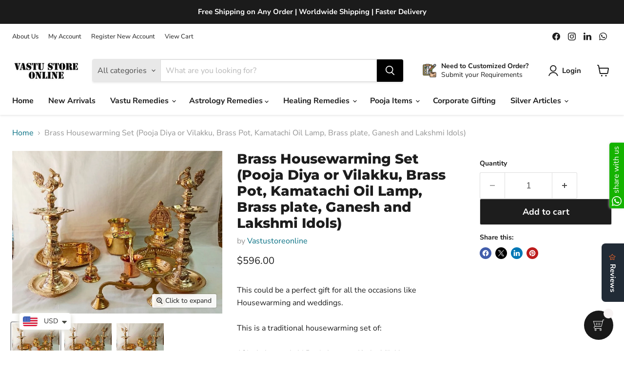

--- FILE ---
content_type: text/javascript; charset=utf-8
request_url: https://www.vastustoreonline.com/products/brass-housewarming-set-pooja-diya-or-vilakku-brass-pot-kamatachi-oil-lamp-brass-plate-ganesh-and-lakshmi-idols.js
body_size: 734
content:
{"id":7654648479910,"title":"Brass Housewarming Set (Pooja Diya or Vilakku, Brass Pot, Kamatachi Oil Lamp, Brass plate, Ganesh and Lakshmi Idols)","handle":"brass-housewarming-set-pooja-diya-or-vilakku-brass-pot-kamatachi-oil-lamp-brass-plate-ganesh-and-lakshmi-idols","description":"\u003cp class=\"wt-text-body-01 wt-break-word\" data-product-details-description-text-content=\"\"\u003eThis could be a perfect gift for all the occasions like Housewarming and weddings.\u003cbr\u003e\u003cbr\u003eThis is a traditional housewarming set of: \u003cbr\u003e\u003cbr\u003e12inch Annapakshi Pooja Lamp or Kuthu Vilakku\u003cbr\u003e1 Brass Kalasam or pot \u003cbr\u003e1 Brass Pooja Plate with Aarathi \u003cbr\u003e1 Brass Bell, Camphor Aarthi.\u003cbr\u003e1 75ml Kamatchi Amman Vilakku or Pooja Lamp 4-5 inch with stand and plate \u003cbr\u003e1 Water glass with a spoon \u003cbr\u003e1 Agabathi stand \u003cbr\u003e\u003cbr\u003eColor: Golden\u003cbr\u003eWeight: approx: 7kg (may vary)\u003cbr\u003eMaterial: Brass \u003cbr\u003e\u003cbr\u003eMade by the traditional artist from Kumbakonam\u003cbr\u003e\u003c\/p\u003e","published_at":"2023-01-18T20:33:51+05:30","created_at":"2023-01-18T20:30:34+05:30","vendor":"Vastustoreonline","type":"Puja Essentials","tags":["Brass Articles"],"price":59600,"price_min":59600,"price_max":59600,"available":true,"price_varies":false,"compare_at_price":null,"compare_at_price_min":0,"compare_at_price_max":0,"compare_at_price_varies":false,"variants":[{"id":43905296138406,"title":"Default Title","option1":"Default Title","option2":null,"option3":null,"sku":"","requires_shipping":true,"taxable":false,"featured_image":null,"available":true,"name":"Brass Housewarming Set (Pooja Diya or Vilakku, Brass Pot, Kamatachi Oil Lamp, Brass plate, Ganesh and Lakshmi Idols)","public_title":null,"options":["Default Title"],"price":59600,"weight":8000,"compare_at_price":null,"inventory_management":"shopify","barcode":"","requires_selling_plan":false,"selling_plan_allocations":[]}],"images":["\/\/cdn.shopify.com\/s\/files\/1\/0585\/7168\/6054\/products\/il_fullxfull.3631936968_pv32.jpg?v=1674054034","\/\/cdn.shopify.com\/s\/files\/1\/0585\/7168\/6054\/products\/il_fullxfull.2940928936_5ap4.jpg?v=1674054034","\/\/cdn.shopify.com\/s\/files\/1\/0585\/7168\/6054\/products\/il_fullxfull.2940929004_5y57.jpg?v=1674054034"],"featured_image":"\/\/cdn.shopify.com\/s\/files\/1\/0585\/7168\/6054\/products\/il_fullxfull.3631936968_pv32.jpg?v=1674054034","options":[{"name":"Title","position":1,"values":["Default Title"]}],"url":"\/products\/brass-housewarming-set-pooja-diya-or-vilakku-brass-pot-kamatachi-oil-lamp-brass-plate-ganesh-and-lakshmi-idols","media":[{"alt":"Brass Housewarming Set (Pooja Diya or Vilakku, Brass Pot, Kamatachi Oil Lamp, Brass plate, Ganesh and Lakshmi Idols) in India, UK, USA, All Country","id":28258799845542,"position":1,"preview_image":{"aspect_ratio":1.29,"height":642,"width":828,"src":"https:\/\/cdn.shopify.com\/s\/files\/1\/0585\/7168\/6054\/products\/il_fullxfull.3631936968_pv32.jpg?v=1674054034"},"aspect_ratio":1.29,"height":642,"media_type":"image","src":"https:\/\/cdn.shopify.com\/s\/files\/1\/0585\/7168\/6054\/products\/il_fullxfull.3631936968_pv32.jpg?v=1674054034","width":828},{"alt":"Brass Housewarming Set (Pooja Diya or Vilakku, Brass Pot, Kamatachi Oil Lamp, Brass plate, Ganesh and Lakshmi Idols) in India, UK, USA, All Country","id":28258799878310,"position":2,"preview_image":{"aspect_ratio":1.29,"height":642,"width":828,"src":"https:\/\/cdn.shopify.com\/s\/files\/1\/0585\/7168\/6054\/products\/il_fullxfull.2940928936_5ap4.jpg?v=1674054034"},"aspect_ratio":1.29,"height":642,"media_type":"image","src":"https:\/\/cdn.shopify.com\/s\/files\/1\/0585\/7168\/6054\/products\/il_fullxfull.2940928936_5ap4.jpg?v=1674054034","width":828},{"alt":"Brass Housewarming Set (Pooja Diya or Vilakku, Brass Pot, Kamatachi Oil Lamp, Brass plate, Ganesh and Lakshmi Idols) in India, UK, USA, All Country","id":28258799911078,"position":3,"preview_image":{"aspect_ratio":1.29,"height":642,"width":828,"src":"https:\/\/cdn.shopify.com\/s\/files\/1\/0585\/7168\/6054\/products\/il_fullxfull.2940929004_5y57.jpg?v=1674054034"},"aspect_ratio":1.29,"height":642,"media_type":"image","src":"https:\/\/cdn.shopify.com\/s\/files\/1\/0585\/7168\/6054\/products\/il_fullxfull.2940929004_5y57.jpg?v=1674054034","width":828}],"requires_selling_plan":false,"selling_plan_groups":[]}

--- FILE ---
content_type: text/javascript; charset=utf-8
request_url: https://www.vastustoreonline.com/products/brass-housewarming-set-pooja-diya-or-vilakku-brass-pot-kamatachi-oil-lamp-brass-plate-ganesh-and-lakshmi-idols.js
body_size: 325
content:
{"id":7654648479910,"title":"Brass Housewarming Set (Pooja Diya or Vilakku, Brass Pot, Kamatachi Oil Lamp, Brass plate, Ganesh and Lakshmi Idols)","handle":"brass-housewarming-set-pooja-diya-or-vilakku-brass-pot-kamatachi-oil-lamp-brass-plate-ganesh-and-lakshmi-idols","description":"\u003cp class=\"wt-text-body-01 wt-break-word\" data-product-details-description-text-content=\"\"\u003eThis could be a perfect gift for all the occasions like Housewarming and weddings.\u003cbr\u003e\u003cbr\u003eThis is a traditional housewarming set of: \u003cbr\u003e\u003cbr\u003e12inch Annapakshi Pooja Lamp or Kuthu Vilakku\u003cbr\u003e1 Brass Kalasam or pot \u003cbr\u003e1 Brass Pooja Plate with Aarathi \u003cbr\u003e1 Brass Bell, Camphor Aarthi.\u003cbr\u003e1 75ml Kamatchi Amman Vilakku or Pooja Lamp 4-5 inch with stand and plate \u003cbr\u003e1 Water glass with a spoon \u003cbr\u003e1 Agabathi stand \u003cbr\u003e\u003cbr\u003eColor: Golden\u003cbr\u003eWeight: approx: 7kg (may vary)\u003cbr\u003eMaterial: Brass \u003cbr\u003e\u003cbr\u003eMade by the traditional artist from Kumbakonam\u003cbr\u003e\u003c\/p\u003e","published_at":"2023-01-18T20:33:51+05:30","created_at":"2023-01-18T20:30:34+05:30","vendor":"Vastustoreonline","type":"Puja Essentials","tags":["Brass Articles"],"price":59600,"price_min":59600,"price_max":59600,"available":true,"price_varies":false,"compare_at_price":null,"compare_at_price_min":0,"compare_at_price_max":0,"compare_at_price_varies":false,"variants":[{"id":43905296138406,"title":"Default Title","option1":"Default Title","option2":null,"option3":null,"sku":"","requires_shipping":true,"taxable":false,"featured_image":null,"available":true,"name":"Brass Housewarming Set (Pooja Diya or Vilakku, Brass Pot, Kamatachi Oil Lamp, Brass plate, Ganesh and Lakshmi Idols)","public_title":null,"options":["Default Title"],"price":59600,"weight":8000,"compare_at_price":null,"inventory_management":"shopify","barcode":"","requires_selling_plan":false,"selling_plan_allocations":[]}],"images":["\/\/cdn.shopify.com\/s\/files\/1\/0585\/7168\/6054\/products\/il_fullxfull.3631936968_pv32.jpg?v=1674054034","\/\/cdn.shopify.com\/s\/files\/1\/0585\/7168\/6054\/products\/il_fullxfull.2940928936_5ap4.jpg?v=1674054034","\/\/cdn.shopify.com\/s\/files\/1\/0585\/7168\/6054\/products\/il_fullxfull.2940929004_5y57.jpg?v=1674054034"],"featured_image":"\/\/cdn.shopify.com\/s\/files\/1\/0585\/7168\/6054\/products\/il_fullxfull.3631936968_pv32.jpg?v=1674054034","options":[{"name":"Title","position":1,"values":["Default Title"]}],"url":"\/products\/brass-housewarming-set-pooja-diya-or-vilakku-brass-pot-kamatachi-oil-lamp-brass-plate-ganesh-and-lakshmi-idols","media":[{"alt":"Brass Housewarming Set (Pooja Diya or Vilakku, Brass Pot, Kamatachi Oil Lamp, Brass plate, Ganesh and Lakshmi Idols) in India, UK, USA, All Country","id":28258799845542,"position":1,"preview_image":{"aspect_ratio":1.29,"height":642,"width":828,"src":"https:\/\/cdn.shopify.com\/s\/files\/1\/0585\/7168\/6054\/products\/il_fullxfull.3631936968_pv32.jpg?v=1674054034"},"aspect_ratio":1.29,"height":642,"media_type":"image","src":"https:\/\/cdn.shopify.com\/s\/files\/1\/0585\/7168\/6054\/products\/il_fullxfull.3631936968_pv32.jpg?v=1674054034","width":828},{"alt":"Brass Housewarming Set (Pooja Diya or Vilakku, Brass Pot, Kamatachi Oil Lamp, Brass plate, Ganesh and Lakshmi Idols) in India, UK, USA, All Country","id":28258799878310,"position":2,"preview_image":{"aspect_ratio":1.29,"height":642,"width":828,"src":"https:\/\/cdn.shopify.com\/s\/files\/1\/0585\/7168\/6054\/products\/il_fullxfull.2940928936_5ap4.jpg?v=1674054034"},"aspect_ratio":1.29,"height":642,"media_type":"image","src":"https:\/\/cdn.shopify.com\/s\/files\/1\/0585\/7168\/6054\/products\/il_fullxfull.2940928936_5ap4.jpg?v=1674054034","width":828},{"alt":"Brass Housewarming Set (Pooja Diya or Vilakku, Brass Pot, Kamatachi Oil Lamp, Brass plate, Ganesh and Lakshmi Idols) in India, UK, USA, All Country","id":28258799911078,"position":3,"preview_image":{"aspect_ratio":1.29,"height":642,"width":828,"src":"https:\/\/cdn.shopify.com\/s\/files\/1\/0585\/7168\/6054\/products\/il_fullxfull.2940929004_5y57.jpg?v=1674054034"},"aspect_ratio":1.29,"height":642,"media_type":"image","src":"https:\/\/cdn.shopify.com\/s\/files\/1\/0585\/7168\/6054\/products\/il_fullxfull.2940929004_5y57.jpg?v=1674054034","width":828}],"requires_selling_plan":false,"selling_plan_groups":[]}